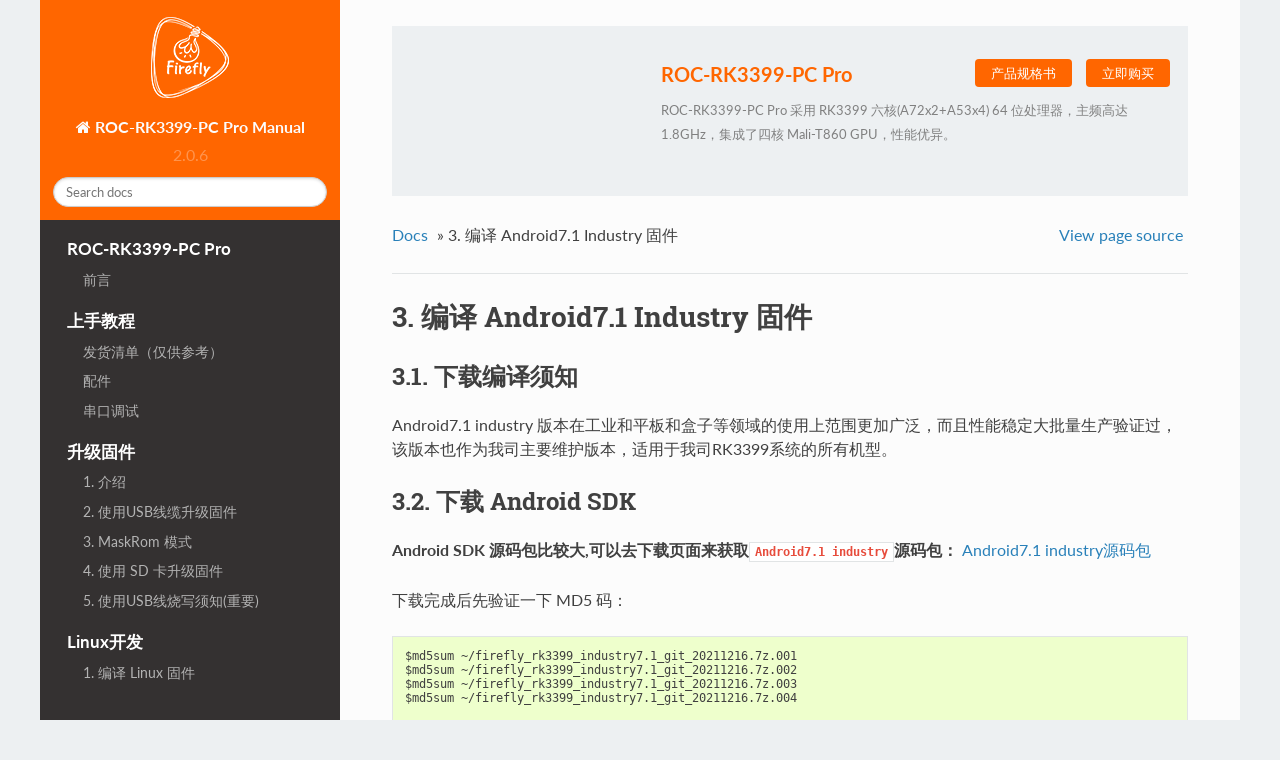

--- FILE ---
content_type: text/html
request_url: https://wiki.t-firefly.com/zh_CN/ROC-RK3399-PC-Pro/compile_android7.1_industry_firmware.html
body_size: 8706
content:


<!DOCTYPE html>
<!--[if IE 8]><html class="no-js lt-ie9" lang="zh-CN" > <![endif]-->
<!--[if gt IE 8]><!--> <html class="no-js" lang="zh-CN" > <!--<![endif]-->
<head>
  <meta charset="utf-8">
  
  <meta name="viewport" content="width=device-width, initial-scale=1.0">
  
  <title>3. 编译 Android7.1 Industry 固件 &mdash; Firefly Wiki</title>
  
  <meta name="keywords" content="ROC-RK3399-PC Pro">
  <meta name="description" content="ROC-RK3399-PC Pro 采用 RK3399 六核(A72x2+A53x4) 64 位处理器，主频高达1.8GHz，集成了四核 Mali-T860 GPU，性能优异。">
  
  
    <link rel="shortcut icon" href="_static/favicon.ico"/>
  
  
  

  

  
  
    

  

  
    <link rel="stylesheet" href="_static/css/theme.css?v=20201016" type="text/css" />
  <link rel="stylesheet" href="_static/pygments.css" type="text/css" />
    <link rel="index" title="索引" href="genindex.html" />
    <link rel="search" title="搜索" href="search.html" />
    <link rel="next" title="4. 编译 Android10.0 固件" href="compile_android10.0_firmware.html" />
    <link rel="prev" title="2. 编译环境搭建" href="prepare_compile_android.html" /> 

  
  <script src="_static/js/modernizr.min.js"></script>

</head>

<body class="wy-body-for-nav">

   
  <div class="wy-grid-for-nav">

    
    <nav data-toggle="wy-nav-shift" class="wy-nav-side">
      <div class="wy-side-scroll">
        <div class="wy-side-nav-search">
          <!-- <img class="logo" src="_images/Logo.png"> -->

            
           
          <a href="http://wiki.t-firefly.com/" class="logo_a">
            <img src="_static/Logo.png" class="logo" alt="Logo" />
          </a>
          

          

          
            <a href="index.html" class="icon icon-home"> ROC-RK3399-PC Pro Manual
          

          
          </a>

          
            
            
              <div class="version">
                2.0.6
              </div>
            
          

          
<div role="search">
  <form id="rtd-search-form" class="wy-form" action="search.html" method="get">
    <input type="text" name="q" placeholder="Search docs" />
    <input type="hidden" name="check_keywords" value="yes" />
    <input type="hidden" name="area" value="default" />
  </form>
</div>

          
        </div>

        <div class="wy-menu wy-menu-vertical" data-spy="affix" role="navigation" aria-label="main navigation">
          
            
            
              
            

            
              <p class="caption"><span class="caption-text">ROC-RK3399-PC Pro</span></p>
<ul>
<li class="toctree-l1"><a class="reference internal" href="preface.html">前言</a></li>
</ul>
<p class="caption"><span class="caption-text">上手教程</span></p>
<ul>
<li class="toctree-l1"><a class="reference internal" href="started.html">发货清单（仅供参考）</a></li>
<li class="toctree-l1"><a class="reference internal" href="started.html#pei-jian">配件</a></li>
<li class="toctree-l1"><a class="reference internal" href="debug.html">串口调试</a></li>
</ul>
<p class="caption"><span class="caption-text">升级固件</span></p>
<ul>
<li class="toctree-l1"><a class="reference internal" href="01-bootmode.html">1. 介绍</a></li>
<li class="toctree-l1"><a class="reference internal" href="loader_mode.html">2. 使用USB线缆升级固件</a></li>
<li class="toctree-l1"><a class="reference internal" href="04-maskrom_mode.html">3. MaskRom 模式</a></li>
<li class="toctree-l1"><a class="reference internal" href="05-upgrade_firmware_sd.html">4. 使用 SD 卡升级固件</a></li>
<li class="toctree-l1"><a class="reference internal" href="02-upgrade_table.html">5. 使用USB线烧写须知(重要)</a></li>
</ul>
<p class="caption"><span class="caption-text">Linux开发</span></p>
<ul>
<li class="toctree-l1"><a class="reference internal" href="linux_compile_gpt.html">1. 编译 Linux 固件</a></li>
<li class="toctree-l1"><a class="reference internal" href="firefly_linux_guide.html">2. Firefly Linux 开发指南</a></li>
<li class="toctree-l1"><a class="reference internal" href="more_technical_cases_show.html">3. 技术案例</a></li>
</ul>
<p class="caption"><span class="caption-text">Android开发</span></p>
<ul class="current">
<li class="toctree-l1"><a class="reference internal" href="adb_use.html">1. ADB 使用</a></li>
<li class="toctree-l1"><a class="reference internal" href="prepare_compile_android.html">2. 编译环境搭建</a></li>
<li class="toctree-l1 current"><a class="current reference internal" href="#">3. 编译 Android7.1 Industry 固件</a><ul>
<li class="toctree-l2"><a class="reference internal" href="#xia-zai-bian-yi-xu-zhi">3.1. 下载编译须知</a></li>
<li class="toctree-l2"><a class="reference internal" href="#xia-zai-android-sdk">3.2. 下载 Android SDK</a></li>
<li class="toctree-l2"><a class="reference internal" href="#bian-yi-android-sdk">3.3. 编译 Android SDK</a><ul>
<li class="toctree-l3"><a class="reference internal" href="#zheng-ti-bian-yi">3.3.1. 整体编译</a><ul>
<li class="toctree-l4"><a class="reference internal" href="#gong-ban-bian-yi">3.3.1.1. 公版编译</a></li>
<li class="toctree-l4"><a class="reference internal" href="#xian-shi-ping-dm-m10r800-v2-bian-yi">3.3.1.2. 显示屏 DM-M10R800 V2 编译</a></li>
<li class="toctree-l4"><a class="reference internal" href="#shuang-mu-she-xiang-tou-sv-taysh-tq-bian-yi">3.3.1.3. 双目摄像头 SV-TAYSH-TQ 编译</a></li>
</ul>
</li>
<li class="toctree-l3"><a class="reference internal" href="#fen-bu-bian-yi">3.3.2. 分步编译</a></li>
<li class="toctree-l3"><a class="reference internal" href="#fen-qu-ying-xiang">3.3.3. 分区映像</a></li>
<li class="toctree-l3"><a class="reference internal" href="#shao-xie-gu-jian">3.3.4. 烧写固件</a></li>
</ul>
</li>
<li class="toctree-l2"><a class="reference internal" href="#qi-ta-an-zhuo-ban-ben">3.4. 其他安卓版本</a></li>
</ul>
</li>
<li class="toctree-l1"><a class="reference internal" href="compile_android10.0_firmware.html">4. 编译 Android10.0 固件</a></li>
<li class="toctree-l1"><a class="reference internal" href="customize_android_firmware.html">5. 定制 Android 固件</a></li>
</ul>
<p class="caption"><span class="caption-text">其他</span></p>
<ul>
<li class="toctree-l1"><a class="reference internal" href="uboot_introduction.html">U-Boot 使用</a></li>
</ul>
<p class="caption"><span class="caption-text">驱动开发</span></p>
<ul>
<li class="toctree-l1"><a class="reference internal" href="driver_adc.html">ADC 使用</a></li>
<li class="toctree-l1"><a class="reference internal" href="driver_gpio.html">GPIO 使用</a></li>
<li class="toctree-l1"><a class="reference internal" href="driver_i2c.html">I2C 使用</a></li>
<li class="toctree-l1"><a class="reference internal" href="driver_ir.html">IR 使用</a></li>
<li class="toctree-l1"><a class="reference internal" href="driver_lcd.html">LCD使用</a></li>
<li class="toctree-l1"><a class="reference internal" href="driver_led.html">LED 使用</a></li>
<li class="toctree-l1"><a class="reference internal" href="driver_pwm.html">PWM 使用</a></li>
<li class="toctree-l1"><a class="reference internal" href="driver_spi.html">SPI 使用</a></li>
<li class="toctree-l1"><a class="reference internal" href="driver_timer.html">定时器使用</a></li>
<li class="toctree-l1"><a class="reference internal" href="driver_uart.html">UART 使用</a></li>
</ul>
<p class="caption"><span class="caption-text">配件</span></p>
<ul>
<li class="toctree-l1"><a class="reference internal" href="module_serial.html">串口模块</a></li>
<li class="toctree-l1"><a class="reference internal" href="module_display.html">屏幕模组</a></li>
<li class="toctree-l1"><a class="reference internal" href="module_camera.html">摄像头模组</a></li>
<li class="toctree-l1"><a class="reference internal" href="module_wireless.html">无线模块</a></li>
<li class="toctree-l1"><a class="reference internal" href="module_12V_adapter.html">12V电源适配器</a></li>
<li class="toctree-l1"><a class="reference internal" href="module_ir.html">红外遥控器</a></li>
<li class="toctree-l1"><a class="reference internal" href="module_cooling.html">散热套件</a></li>
</ul>
<p class="caption"><span class="caption-text">常见问题解答</span></p>
<ul>
<li class="toctree-l1"><a class="reference internal" href="faqs.html">FAQs</a></li>
</ul>
<p class="caption"><span class="caption-text">硬件资料</span></p>
<ul>
<li class="toctree-l1"><a class="reference internal" href="hardware_doc.html">硬件文档</a></li>
</ul>

            

            
<style>
    .wy-menu-vertical a.download:hover{
        background: none;
    }
    .wy-menu-vertical a.download{

        padding: 0;
        color: #fff;

    }
</style>


<p class="caption">
    <a href="http://wiki.t-firefly.com/zh_CN/Firefly-Android-Manual/system_function.html" target="_blank" class="download"><span class="caption-text">Firefly Android 使用手册</span></a>
</p>

<p class="caption">
    <a href="http://wiki.t-firefly.com/zh_CN/FireflyApi/FireflyApi.html" target="_blank" class="download"><span class="caption-text">FireflyApi</span></a>
</p>

<p class="caption">
    <a href="https://www.t-firefly.com/doc/download/145.html" target="_blank" class="download"><span class="caption-text">资源下载</span></a>
</p>






          
        </div>
      </div>
    </nav>

    <section data-toggle="wy-nav-shift" class="wy-nav-content-wrap">

      
      <nav class="wy-nav-top" aria-label="top navigation">
        
          <i data-toggle="wy-nav-top" class="fa fa-bars"></i>
          <a href="index.html">ROC-RK3399-PC Pro Manual</a>
        
      </nav>


      <div class="wy-nav-content">
        
        <div class="rst-content">
        
          

















<style>

    @media screen and (max-width: 1100px){
        .prodcut-show-main{
            display: none;
        }
    }
    .prodcut-show-main{
        background: #edf0f2;
        width: 100%;
        height: 170px;
        margin-bottom: 24px;
    }
    .prodcut-show-main .prodcut-show-main-left{
        width: 33%;
    }
    .prodcut-show-main .prodcut-show-main-right{
        width: 64%;
        margin-top: 36px;
        margin-right: 18px;
    }
    .prodcut-show-main .prodcut-show-main-right p{
        color: gray;
        font-size: 84%;
        height: 74px;
        overflow-x: hidden;
    }
    .product-show-name .fa-pull-left{
        
        font-size: 124%;
        color: #ff6600;
        font-weight: bolder;
        
    }
    .product-show-name{
        margin-bottom: 12px;
    }
    .product-show-name .fa-pull-right a{
        
        background: #ff6600;
        color: white;
        padding: 6px 16px;
        border-radius: 4px;
        font-size: 80%;
        margin-left: 10px;

    }
    .prodcut-show-img{
        height: 170px;
	width: 100%;
    	display: flex;
    	justify-content: center;
    	align-items: center;
    }
    
</style>

<div class="prodcut-show-main clearfix">
    <div class="fa-pull-left prodcut-show-main-left">
        <div class="prodcut-show-img">
            <img src="https://www.t-firefly.com/upload/portal/20211215/a4cd7652c20fb128c684bf3b08f9f0d1.png" alt="">
        </div>
    </div>
    <div class="fa-pull-right prodcut-show-main-right">
        <div class="product-show-name clearfix">
            <div class="fa-pull-left ">
                ROC-RK3399-PC Pro <span></span>
            </div>

            <div class="fa-pull-right">
                
                <a href="https://download.t-firefly.com/product/Board/RK3399/Document/Hardware/ROC-RK3399-PC%20Pro/Specification/ROC-RK3399-PC%20Pro%20%E4%BA%A7%E5%93%81%E8%A7%84%E6%A0%BC%E4%B9%A6.pdf" target="_blank">产品规格书</a>
                

                
                <a href="https://item.taobao.com/item.htm?spm=a1z10.3-c-s.w4002-24147662615.15.779f46bfHcWAHS&id=621535402413" target="_blank">立即购买</a>
                
            </div>
        </div>

        <p>ROC-RK3399-PC Pro 采用 RK3399 六核(A72x2+A53x4) 64 位处理器，主频高达1.8GHz，集成了四核 Mali-T860 GPU，性能优异。</p>
    </div>
</div>



<div role="navigation" aria-label="breadcrumbs navigation">

  <ul class="wy-breadcrumbs">
    
      <li><a href="index.html">Docs</a> &raquo;</li>
        
      <li>3. 编译 Android7.1 Industry 固件</li>
    
    
      <li class="wy-breadcrumbs-aside">
        
            
            <a href="_sources/compile_android7.1_industry_firmware.md.txt" rel="nofollow"> View page source</a>
          
        
      </li>
    
  </ul>

  
  <hr/>
</div>
          <div role="main" class="document" itemscope="itemscope" itemtype="http://schema.org/Article">
           <div itemprop="articleBody">
            
  <div class="section" id="bian-yi-android7-1-industry-gu-jian">
<h1>3. 编译 Android7.1 Industry 固件<a class="headerlink" href="#bian-yi-android7-1-industry-gu-jian" title="永久链接至标题">¶</a></h1>
<div class="section" id="xia-zai-bian-yi-xu-zhi">
<h2>3.1. 下载编译须知<a class="headerlink" href="#xia-zai-bian-yi-xu-zhi" title="永久链接至标题">¶</a></h2>
<p>Android7.1 industry 版本在工业和平板和盒子等领域的使用上范围更加广泛，而且性能稳定大批量生产验证过，
该版本也作为我司主要维护版本，适用于我司RK3399系统的所有机型。</p>
</div>
<div class="section" id="xia-zai-android-sdk">
<h2>3.2. 下载 Android SDK<a class="headerlink" href="#xia-zai-android-sdk" title="永久链接至标题">¶</a></h2>
<p><strong>Android SDK 源码包比较大,可以去下载页面来获取<code class="docutils literal notranslate"><span class="pre">Android7.1</span> <span class="pre">industry</span></code>源码包：</strong>
<a class="reference external" href="https://www.t-firefly.com/doc/download/145.html#other_369">Android7.1 industry源码包</a></p>
<p>下载完成后先验证一下 MD5 码：</p>
<div class="highlight-default notranslate"><div class="highlight"><pre><span></span>$md5sum ~/firefly_rk3399_industry7.1_git_20211216.7z.001
$md5sum ~/firefly_rk3399_industry7.1_git_20211216.7z.002
$md5sum ~/firefly_rk3399_industry7.1_git_20211216.7z.003
$md5sum ~/firefly_rk3399_industry7.1_git_20211216.7z.004

3387ebaa3d8e43dd1164527d4054621b  firefly_rk3399_industry7.1_git_20211216.7z.001
a74bb71622add3d2b558dc5a0bfb51e4  firefly_rk3399_industry7.1_git_20211216.7z.002
00f3202d42559e02cefc5300e48e1690  firefly_rk3399_industry7.1_git_20211216.7z.003
fb64756ff7e24d9bb76ecd4678afb55f  firefly_rk3399_industry7.1_git_20211216.7z.004
</pre></div>
</div>
<p>确认无误后，就可以解压：</p>
<div class="highlight-default notranslate"><div class="highlight"><pre><span></span><span class="n">mkdir</span> <span class="o">-</span><span class="n">p</span> <span class="o">~/</span><span class="n">proj</span><span class="o">/</span><span class="n">firefly</span><span class="o">-</span><span class="n">rk3399</span><span class="o">-</span><span class="n">Industry</span>
<span class="n">cd</span> <span class="o">~/</span><span class="n">proj</span><span class="o">/</span><span class="n">firefly</span><span class="o">-</span><span class="n">rk3399</span><span class="o">-</span><span class="n">Industry</span>
<span class="mi">7</span><span class="n">z</span> <span class="n">x</span> <span class="o">~/</span><span class="n">firefly_rk3399_industry7</span><span class="o">.</span><span class="mi">1</span><span class="n">_git_20211216</span><span class="o">.</span><span class="mi">7</span><span class="n">z</span><span class="o">.</span><span class="mi">001</span> <span class="o">-</span><span class="n">r</span> <span class="o">-</span><span class="n">o</span><span class="o">.</span>
<span class="n">git</span> <span class="n">reset</span> <span class="o">--</span><span class="n">hard</span>
</pre></div>
</div>
<p>注意：解压后务必要先更新下远程仓库。
以下为从 gitlab 处更新的方法：</p>
<div class="highlight-default notranslate"><div class="highlight"><pre><span></span>1. 进入SDK根目录
cd ~/proj/firefly-rk3399-Industry

2. 下载远程bundle仓库
git clone https://gitlab.com/TeeFirefly/rk3399-industry-nougat-bundle.git .bundle

3. 若下载仓库失败，目前bundle仓库大约1.4G左右，所以同步的时候可能会出现卡住或失败的问题，可以从下方百度云链接下载并解压到SDK根目录，解压指令如下：

7z x rk3399-industry-nougat-bundle.7z  -r -o. &amp;&amp; mv rk3399-industry-nougat-bundle/ .bundle/

4. 更新SDK，并且后续更新不需要再次拉取远程仓库，直接执行以下命令即可

.bundle/update

5. 按照提示已经更新内容到 FETCH_HEAD,同步FETCH_HEAD到firefly分支
git rebase FETCH_HEAD
</pre></div>
</div>
<p>百度云下载<a class="reference external" href="http://www.t-firefly.com/doc/download/page/id/85.html#other_369">[bundle压缩包]</a></p>
</div>
<div class="section" id="bian-yi-android-sdk">
<h2>3.3. 编译 Android SDK<a class="headerlink" href="#bian-yi-android-sdk" title="永久链接至标题">¶</a></h2>
<div class="section" id="zheng-ti-bian-yi">
<h3>3.3.1. 整体编译<a class="headerlink" href="#zheng-ti-bian-yi" title="永久链接至标题">¶</a></h3>
<p><strong>注意</strong>：由于 ROC-RK3399-PC Pro 是对 <a class="reference external" href="https://wiki.t-firefly.com/zh_CN/ROC-RK3399-PC-PLUS/started.html">ROC-RK3399-PC-PLUS</a> 硬件上的迭代，所以软件的编译方法是一致。最终生成的固件如：<code class="docutils literal notranslate"><span class="pre">ROC-RK3399-PC-Pro_xxx.img</span></code> 对 <a class="reference external" href="https://wiki.t-firefly.com/zh_CN/ROC-RK3399-PC-PLUS/started.html">ROC-RK3399-PC-PLUS</a> 也是兼容的。</p>
<div class="section" id="gong-ban-bian-yi">
<h4>3.3.1.1. 公版编译<a class="headerlink" href="#gong-ban-bian-yi" title="永久链接至标题">¶</a></h4>
<div class="section" id="hdmi-dp">
<h5>3.3.1.1.1. HDMI+DP<a class="headerlink" href="#hdmi-dp" title="永久链接至标题">¶</a></h5>
<div class="highlight-default notranslate"><div class="highlight"><pre><span></span><span class="o">./</span><span class="n">FFTools</span><span class="o">/</span><span class="n">make</span><span class="o">.</span><span class="n">sh</span> <span class="o">-</span><span class="n">d</span> <span class="n">rk3399</span><span class="o">-</span><span class="n">roc</span><span class="o">-</span><span class="n">pc</span><span class="o">-</span><span class="n">plus</span> <span class="o">-</span><span class="n">j8</span> <span class="o">-</span><span class="n">l</span> <span class="n">rk3399_roc_pc_plus</span><span class="o">-</span><span class="n">userdebug</span>
<span class="o">./</span><span class="n">FFTools</span><span class="o">/</span><span class="n">mkupdate</span><span class="o">/</span><span class="n">mkupdate</span><span class="o">.</span><span class="n">sh</span> <span class="o">-</span><span class="n">l</span> <span class="n">rk3399_roc_pc_plus</span><span class="o">-</span><span class="n">userdebug</span>
</pre></div>
</div>
</div>
</div>
<div class="section" id="xian-shi-ping-dm-m10r800-v2-bian-yi">
<h4>3.3.1.2. 显示屏 DM-M10R800 V2 编译<a class="headerlink" href="#xian-shi-ping-dm-m10r800-v2-bian-yi" title="永久链接至标题">¶</a></h4>
<div class="section" id="mipi-dsi0-hdmi">
<h5>3.3.1.2.1. MIPI_DSI0+HDMI<a class="headerlink" href="#mipi-dsi0-hdmi" title="永久链接至标题">¶</a></h5>
<div class="highlight-default notranslate"><div class="highlight"><pre><span></span><span class="o">./</span><span class="n">FFTools</span><span class="o">/</span><span class="n">make</span><span class="o">.</span><span class="n">sh</span> <span class="o">-</span><span class="n">j8</span> <span class="o">-</span><span class="n">d</span> <span class="n">rk3399</span><span class="o">-</span><span class="n">roc</span><span class="o">-</span><span class="n">pc</span><span class="o">-</span><span class="n">plus</span><span class="o">-</span><span class="n">mipi101</span><span class="o">-</span><span class="n">JDM101014_BC45_A1</span> <span class="o">-</span><span class="n">l</span> <span class="n">rk3399_roc_pc_plus_mipi101</span><span class="o">-</span><span class="n">userdebug</span>
<span class="o">./</span><span class="n">FFTools</span><span class="o">/</span><span class="n">mkupdate</span><span class="o">/</span><span class="n">mkupdate</span><span class="o">.</span><span class="n">sh</span> <span class="o">-</span><span class="n">l</span> <span class="n">rk3399_roc_pc_plus_mipi101</span><span class="o">-</span><span class="n">userdebug</span>
</pre></div>
</div>
</div>
</div>
<div class="section" id="shuang-mu-she-xiang-tou-sv-taysh-tq-bian-yi">
<h4>3.3.1.3. 双目摄像头 SV-TAYSH-TQ 编译<a class="headerlink" href="#shuang-mu-she-xiang-tou-sv-taysh-tq-bian-yi" title="永久链接至标题">¶</a></h4>
<div class="section" id="hdmi-sv-taysh-tq">
<h5>3.3.1.3.1. HDMI+SV-TAYSH-TQ<a class="headerlink" href="#hdmi-sv-taysh-tq" title="永久链接至标题">¶</a></h5>
<ul class="simple">
<li><p>修改 <code class="docutils literal notranslate"><span class="pre">device/rockchip/rk3399/rk3399_roc_pc_plus.mk</span></code></p></li>
</ul>
<div class="highlight-default notranslate"><div class="highlight"><pre><span></span> <span class="n">BOARD_NFC_SUPPORT</span> <span class="p">:</span><span class="o">=</span> <span class="n">false</span>
 <span class="n">BOARD_HAS_GPS</span> <span class="p">:</span><span class="o">=</span> <span class="n">false</span>
<span class="o">+</span><span class="n">BOARD_XC7022_XC6130_SUPPORT</span> <span class="p">:</span><span class="o">=</span> <span class="n">true</span>

 <span class="c1">#for 3G/4G modem dongle support</span>
 <span class="n">BOARD_HAVE_DONGLE</span> <span class="p">:</span><span class="o">=</span> <span class="n">false</span>
</pre></div>
</div>
<ul class="simple">
<li><p>编译</p></li>
</ul>
<div class="highlight-default notranslate"><div class="highlight"><pre><span></span><span class="o">./</span><span class="n">FFTools</span><span class="o">/</span><span class="n">make</span><span class="o">.</span><span class="n">sh</span> <span class="o">-</span><span class="n">d</span> <span class="n">rk3399</span><span class="o">-</span><span class="n">roc</span><span class="o">-</span><span class="n">pc</span><span class="o">-</span><span class="n">plus</span> <span class="o">-</span><span class="n">j8</span> <span class="o">-</span><span class="n">l</span> <span class="n">rk3399_roc_pc_plus</span><span class="o">-</span><span class="n">userdebug</span>
<span class="o">./</span><span class="n">FFTools</span><span class="o">/</span><span class="n">mkupdate</span><span class="o">/</span><span class="n">mkupdate</span><span class="o">.</span><span class="n">sh</span> <span class="o">-</span><span class="n">l</span> <span class="n">rk3399_roc_pc_plus</span><span class="o">-</span><span class="n">userdebug</span>
</pre></div>
</div>
</div>
</div>
</div>
<div class="section" id="fen-bu-bian-yi">
<h3>3.3.2. 分步编译<a class="headerlink" href="#fen-bu-bian-yi" title="永久链接至标题">¶</a></h3>
<p>以编译 HDMI 固件为例，编译前执行如下命令配置环境变量：</p>
<div class="highlight-default notranslate"><div class="highlight"><pre><span></span>export JAVA_HOME=/usr/lib/jvm/java-8-openjdk-amd64
export PATH=$JAVA_HOME/bin:$PATH
export CLASSPATH=.:$JAVA_HOME/lib:$JAVA_HOME/lib/tools.jar
</pre></div>
</div>
<ul class="simple">
<li><p>编译 kernel</p></li>
</ul>
<div class="highlight-default notranslate"><div class="highlight"><pre><span></span><span class="n">cd</span> <span class="o">~/</span><span class="n">proj</span><span class="o">/</span><span class="n">firefly</span><span class="o">-</span><span class="n">rk3399</span><span class="o">-</span><span class="n">industry</span><span class="o">/</span><span class="n">kernel</span><span class="o">/</span>
<span class="n">make</span> <span class="n">ARCH</span><span class="o">=</span><span class="n">arm64</span> <span class="n">firefly_defconfig</span>
<span class="n">make</span> <span class="o">-</span><span class="n">j8</span> <span class="n">ARCH</span><span class="o">=</span><span class="n">arm64</span> <span class="n">rk3399</span><span class="o">-</span><span class="n">roc</span><span class="o">-</span><span class="n">pc</span><span class="o">-</span><span class="n">plus</span><span class="o">.</span><span class="n">img</span>
</pre></div>
</div>
<ul class="simple">
<li><p>编译 uboot</p></li>
</ul>
<div class="highlight-default notranslate"><div class="highlight"><pre><span></span><span class="n">cd</span> <span class="o">~/</span><span class="n">proj</span><span class="o">/</span><span class="n">firefly</span><span class="o">-</span><span class="n">rk3399</span><span class="o">-</span><span class="n">industry</span><span class="o">/</span><span class="n">u</span><span class="o">-</span><span class="n">boot</span><span class="o">/</span>
<span class="n">make</span> <span class="n">rk3399_defconfig</span>
<span class="n">make</span> <span class="n">ARCHV</span><span class="o">=</span><span class="n">aarch64</span> <span class="o">-</span><span class="n">j8</span>
</pre></div>
</div>
<ul class="simple">
<li><p>编译 Android</p></li>
</ul>
<div class="highlight-default notranslate"><div class="highlight"><pre><span></span><span class="n">cd</span> <span class="o">~/</span><span class="n">proj</span><span class="o">/</span><span class="n">firefly</span><span class="o">-</span><span class="n">rk3399</span><span class="o">-</span><span class="n">Industry</span><span class="o">/</span>
<span class="n">source</span> <span class="n">build</span><span class="o">/</span><span class="n">envsetup</span><span class="o">.</span><span class="n">sh</span>
<span class="n">lunch</span>  <span class="n">rk3399_roc_pc_plus</span><span class="o">-</span><span class="n">userdebug</span>
<span class="n">make</span> <span class="o">-</span><span class="n">j8</span>
<span class="o">./</span><span class="n">mkimage</span><span class="o">.</span><span class="n">sh</span>
</pre></div>
</div>
<ul>
<li><p>打包成统一固件</p>
<p>编译完可以用 <strong>Firefly</strong> 官方的脚本打包成统一固件，执行如下命令：</p>
<div class="highlight-default notranslate"><div class="highlight"><pre><span></span><span class="o">./</span><span class="n">FFTools</span><span class="o">/</span><span class="n">mkupdate</span><span class="o">/</span><span class="n">mkupdate</span><span class="o">.</span><span class="n">sh</span> <span class="o">-</span><span class="n">l</span> <span class="n">rk3399_roc_pc_plus</span><span class="o">-</span><span class="n">userdebug</span>
</pre></div>
</div>
<p>根据不同的 <code class="docutils literal notranslate"><span class="pre">-l</span> <span class="pre">XXX-userdebug</span></code> 参数，打包生成统一固件会存放在不同目录下 <code class="docutils literal notranslate"><span class="pre">path/to/sdk/rockdev/Image-XXX/product名XXX_XXX_日期XXX.img</span></code>。
在 Windows 下打包统一固件 <code class="docutils literal notranslate"><span class="pre">update.img</span></code> 也很简单，将编译生成的文件拷贝到 AndroidTool 的 <code class="docutils literal notranslate"><span class="pre">rockdev\rk3399_roc_pc_plus-userdebug</span></code> 目录中，然后运行 rockdev 目录下的 <code class="docutils literal notranslate"><span class="pre">mkupdate.bat</span></code> 批处理文件即可创建 <code class="docutils literal notranslate"><span class="pre">update.img</span></code> 并存放到 <code class="docutils literal notranslate"><span class="pre">rockdev\rk3399_roc_pc_plus-userdebug</span></code> 目录里。</p>
</li>
</ul>
</div>
<div class="section" id="fen-qu-ying-xiang">
<h3>3.3.3. 分区映像<a class="headerlink" href="#fen-qu-ying-xiang" title="永久链接至标题">¶</a></h3>
<p>编译的时候执行 <code class="docutils literal notranslate"><span class="pre">./mkimage.sh</span></code> 会重新打包不同分区的 <code class="docutils literal notranslate"><span class="pre">image</span></code>文件到目录 <code class="docutils literal notranslate"><span class="pre">rockdev/rk3399_roc_pc_plus-userdebug/</span></code> 中。
以下列出一般固件用到的映像文件：</p>
<ul class="simple">
<li><p>boot.img ：Android 的初始文件映像，负责初始化并加载 system 分区。</p></li>
<li><p>kernel.img ：内核映像。</p></li>
<li><p>misc.img ：misc 分区映像，负责启动模式切换和急救模式的参数传递。</p></li>
<li><p>parameter.txt ：emmc的分区信息</p></li>
<li><p>recovery.img ：急救模式映像。</p></li>
<li><p>resource.img ：资源映像，内含开机图片和内核的设备树信息。</p></li>
<li><p>system.img ：Android 的 system 分区映像，ext4 文件系统格式。</p></li>
<li><p>trust.img ：休眠唤醒相关的文件</p></li>
<li><p>rk3399_loader_v1.08.106.bin ：Loader文件</p></li>
<li><p>uboot.img ：uboot文件</p></li>
</ul>
</div>
<div class="section" id="shao-xie-gu-jian">
<h3>3.3.4. 烧写固件<a class="headerlink" href="#shao-xie-gu-jian" title="永久链接至标题">¶</a></h3>
<p>请参考：<a class="reference internal" href="03-upgrade_firmware.html"><span class="doc">《升级固件》</span></a></p>
</div>
</div>
<div class="section" id="qi-ta-an-zhuo-ban-ben">
<h2>3.4. 其他安卓版本<a class="headerlink" href="#qi-ta-an-zhuo-ban-ben" title="永久链接至标题">¶</a></h2>
<ul>
<li><p><font color=#ff0000 size=3>主要维护：</font></p>
<p><a class="reference internal" href="#"><span class="doc">《编译 Android7.1 industry 固件》</span></a></p>
<p><a class="reference internal" href="compile_android10.0_firmware.html"><span class="doc">《编译 Android10. 固件》</span></a></p>
</li>
<li><p>支持但不维护：</p>
<p><a class="reference internal" href="compile_android7.1_firmware.html"><span class="doc">《编译 Android7.1 固件》</span></a></p>
</li>
</ul>
</div>
</div>


           </div>
           
          </div>
          <footer>
  
    <div class="rst-footer-buttons" role="navigation" aria-label="footer navigation">
      
        <a href="compile_android10.0_firmware.html" class="btn btn-neutral float-right" title="4. 编译 Android10.0 固件" accesskey="n" rel="next">Next <span class="fa fa-arrow-circle-right"></span></a>
      
      
        <a href="prepare_compile_android.html" class="btn btn-neutral" title="2. 编译环境搭建" accesskey="p" rel="prev"><span class="fa fa-arrow-circle-left"></span> Previous</a>
      
    </div>
  

  <hr/>

  <div role="contentinfo">
    <p>
        &copy; Copyright 2018, Firefly Team.
    <script>
      var _hmt = _hmt || [];
      (function() {
        var hm = document.createElement("script");
        hm.src = "https://hm.baidu.com/hm.js?a59c4f3b4ec58882544d7cc51d1d78e1";
        var s = document.getElementsByTagName("script")[0]; 
        s.parentNode.insertBefore(hm, s);
      })();
      </script>
      
    </p>
    
  </div>
  Built with <a href="http://sphinx-doc.org/">Sphinx</a> using a <a href="https://github.com/rtfd/sphinx_rtd_theme">theme</a> provided by <a href="https://readthedocs.org">Read the Docs</a>. 

</footer>

        </div>
      </div>

    </section>

  </div>
  


  

    <script type="text/javascript">
        var DOCUMENTATION_OPTIONS = {
            URL_ROOT:'./',
            VERSION:'1.0.0',
            LANGUAGE:'zh_CN',
            COLLAPSE_INDEX:false,
            FILE_SUFFIX:'.html',
            HAS_SOURCE:  true,
            SOURCELINK_SUFFIX: '.txt'
        };
    </script>
      <script type="text/javascript" src="_static/jquery.js"></script>
      <script type="text/javascript" src="_static/underscore.js"></script>
      <script type="text/javascript" src="_static/doctools.js"></script>
      <script type="text/javascript" src="_static/language_data.js"></script>
      <script type="text/javascript" src="_static/translations.js"></script>

  

  
  
    <script type="text/javascript" src="_static/js/theme.js"></script>
  

  <script type="text/javascript">
      jQuery(function () {
          
          SphinxRtdTheme.Navigation.enableSticky();
          
      });
  </script>

  <style>
    /* 触发弹窗图片的样式 */
    /* #myImg {
      border-radius: 5px;
      cursor: pointer;
      transition: 0.3s;
    }

    #myImg:hover {
      opacity: 0.7;
    } */

    /* 弹窗背景 */
    .modal-img {
      display: none;
      /* Hidden by default */
      position: fixed;
      /* 设置显示的优先层级级别 */
      z-index: 1234;
      /* Sit on top */
      /* padding-top: 100px; */
      /* Location of the box */
      left: 0;
      top: 0;
      width: 100%;
      /* Full width */
      height: 100%;
      /* Full height */
      overflow: auto;
      /* Enable scroll if needed */
      background-color: rgb(0, 0, 0);
      /* Fallback color */
      background-color: rgba(0, 0, 0, 0.9);
      /* Black w/ opacity */
    }

    .modal-img-flex{
        display: flex;
        flex-direction: row;
        align-items: center;
        justify-content: center;
    }

    /* 设置弹出图片的样式 */
    .modal-content {
      margin: auto;
      display: block;
      max-height: 100%;
      /* width: 40%; */
      /* max-width: 430px; */
    }

    /* 设置文本内容的样式 */
    /* #caption {
      margin: auto;
      display: block;
      width: 80%;
      max-width: 700px;
      text-align: center;
      color: #ccc;
      padding: 10px 0;
      height: 150px;
    } */

    /* 设置弹出图片的动画，添加动画 */
    /* .modal-content{
      -webkit-animation-name: zoom;
      -webkit-animation-duration: 0.6s;
      animation-name: zoom;
      animation-duration: 0.6s;
    } */

    @-webkit-keyframes zoom {
      from {
        -webkit-transform: scale(0)
      }

      to {
        -webkit-transform: scale(1)
      }
    }

    @keyframes zoom {
      from {
        transform: scale(0)
      }

      to {
        transform: scale(1)
      }
    }

    /* 设置span标签的关闭按钮样式 */
    .close {
      position: absolute;
      top: 100px;
      right: 400px;
      color: #f1f1f1;
      font-size: 40px;
      font-weight: bold;
      transition: 0.3s;
    }

    .close:hover,
    .close:focus {
      color: #bbb;
      text-decoration: none;
      cursor: pointer;
    }

    /* 小屏幕中图片宽度为 100% */
    @media only screen and (max-width: 700px) {
      .modal-content {
        width: 100%;
      }
    }
  </style>
  
<div class="modal-img">
    
    <img src="" alt="" data-large="" class="modal-content">
    <span class="close">&times;</span>

</div>

<script type="text/javascript" src="_static/js/zoomsl.min.js"></script>

<script type="text/javascript">
    jQuery(function () {
        jQuery('.document a').click(function(){
          console.log(this.href)

          var fileExt=(/[.]/.exec(this.href)) ? /[^.]+$/.exec(this.href.toLowerCase()) : '';

          if(fileExt[0] === 'jpg' || fileExt[0] === 'png' || fileExt[0] === 'jpeg'){
            jQuery('.modal-img').addClass('modal-img-flex');
            jQuery('.modal-content').attr('src', this.href);
            jQuery('.modal-content').data('large', this.href);

            // jQuery('.modal-content').imagezoomsl({
            //   magnifiereffectanimate: "fadeIn"
            // });
            return false
          }
          
        })

        jQuery('.modal-img').click(function(){
            // jQuery('.modal-img').hide()
            jQuery('.modal-img').removeClass('modal-img-flex');
            jQuery('.modal-content').attr('src', '');
        })
    });
</script> 

</body>
</html>

--- FILE ---
content_type: application/javascript
request_url: https://wiki.t-firefly.com/zh_CN/ROC-RK3399-PC-Pro/_static/translations.js
body_size: 1851
content:
Documentation.addTranslations({"locale": "zh_Hans_CN", "messages": {"%(filename)s &#8212; %(docstitle)s": "%(filename)s &#8212; %(docstitle)s", "&#169; <a href=\"%(path)s\">Copyright</a> %(copyright)s.": "&#169; <a href=\"%(path)s\"> \u7248\u6743\u6240\u6709</a> %(copyright)s.", "&#169; Copyright %(copyright)s.": "&#169; \u7248\u6743\u6240\u6709 %(copyright)s.", ", in ": "\uff0c\u5728", "About these documents": "\u5173\u4e8e\u8fd9\u4e9b\u6587\u6863", "Automatically generated list of changes in version %(version)s": "\u81ea\u52a8\u751f\u6210\u7684 %(version)s \u7248\u672c\u4e2d\u7684\u66f4\u6539\u5217\u8868", "C API changes": "C API \u66f4\u6539", "Changes in Version %(version)s &#8212; %(docstitle)s": "\u66f4\u6539\u53d1\u751f\u5728\u7248\u672c %(version)s&#8212; %(docstitle)s", "Collapse sidebar": "\u6298\u53e0\u8fb9\u680f", "Complete Table of Contents": "\u5b8c\u6574\u7684\u5185\u5bb9\u8868", "Contents": "\u76ee\u5f55", "Copyright": "\u7248\u6743\u6240\u6709", "Created using <a href=\"http://sphinx-doc.org/\">Sphinx</a> %(sphinx_version)s.": "\u7531 <a href=\"http://sphinx-doc.org/\">Sphinx</a> %(sphinx_version)s \u521b\u5efa\u3002", "Expand sidebar": "\u5c55\u5f00\u8fb9\u680f", "From here you can search these documents. Enter your search\n    words into the box below and click \"search\". Note that the search\n    function will automatically search for all of the words. Pages\n    containing fewer words won't appear in the result list.": "\u5728\u8fd9\u513f\uff0c\u4f60\u53ef\u4ee5\u5bf9\u8fd9\u4e9b\u6587\u6863\u8fdb\u884c\u641c\u7d22\u3002\u5411\u641c\u7d22\u6846\u4e2d\u8f93\u5165\u4f60\u6240\u8981\u641c\u7d22\u7684\u5173\u952e\u5b57\u5e76\u70b9\u51fb\u201c\u641c\u7d22\u201d\u3002\u6ce8\u610f\uff1a\u641c\u7d22\u5f15\u64ce\u4f1a\u81ea\u52a8\u641c\u7d22\u6240\u6709\u7684\u5173\u952e\u5b57\u3002\u5c06\u4e0d\u4f1a\u641c\u7d22\u5230\u90e8\u5206\u5173\u952e\u5b57\u7684\u9875\u9762.", "Full index on one page": "\u4e00\u9875\u7684\u5168\u90e8\u7d22\u5f15", "General Index": "\u603b\u76ee\u5f55", "Global Module Index": "\u5168\u5c40\u6a21\u5757\u7d22\u5f15", "Go": "\u8f6c\u5411", "Hide Search Matches": "\u9690\u85cf\u641c\u7d22\u7ed3\u679c", "Index": "\u7d22\u5f15", "Index &ndash; %(key)s": "\u7d22\u5f15 &ndash; %(key)s", "Index pages by letter": "\u6309\u7167\u5b57\u6bcd\u7684\u7d22\u5f15\u9875", "Indices and tables:": "\u7d22\u5f15\u548c\u8868\u683c\uff1a", "Last updated on %(last_updated)s.": "\u6700\u540e\u66f4\u65b0\u4e8e %(last_updated)s.", "Library changes": "\u5e93\u66f4\u6539", "Navigation": "\u5bfc\u822a", "Next topic": "\u4e0b\u4e00\u4e2a\u4e3b\u9898", "Other changes": "\u5176\u4ed6\u66f4\u6539", "Overview": "\u6982\u8ff0", "Permalink to this definition": "\u6c38\u4e45\u94fe\u63a5\u81f3\u76ee\u6807", "Permalink to this headline": "\u6c38\u4e45\u94fe\u63a5\u81f3\u6807\u9898", "Please activate JavaScript to enable the search\n    functionality.": "\u8bf7\u6fc0\u6d3b JavaScript \u4ee5\u5f00\u542f\u641c\u7d22\u529f\u80fd", "Preparing search...": "\u51c6\u5907\u641c\u7d22\u2026\u2026", "Previous topic": "\u4e0a\u4e00\u4e2a\u4e3b\u9898", "Quick search": "\u5feb\u901f\u641c\u7d22", "Search": "\u641c\u7d22", "Search Page": "\u641c\u7d22\u9875\u9762", "Search Results": "\u641c\u7d22\u7ed3\u679c", "Search finished, found %s page(s) matching the search query.": "\u641c\u7d22\u5b8c\u6210\uff0c\u6709 %s \u4e2a\u9875\u9762\u5339\u914d\u3002", "Search within %(docstitle)s": "\u5728 %(docstitle)s \u4e2d\u641c\u7d22", "Searching": "\u641c\u7d22\u4e2d", "Show Source": "\u663e\u793a\u6e90\u4ee3\u7801", "Table of Contents": "\u76ee\u5f55", "This Page": "\u672c\u9875", "Welcome! This is": "\u6b22\u8fce\uff01\u8fd9\u662f", "Your search did not match any documents. Please make sure that all words are spelled correctly and that you've selected enough categories.": "\u6ca1\u6709\u4efb\u4f55\u6587\u6863\u5339\u914d\u60a8\u7684\u641c\u7d22\u3002\u8bf7\u786e\u4fdd\u4f60\u8f93\u5165\u7684\u8bcd\u62fc\u5199\u6b63\u786e\u5e76\u9009\u62e9\u4e86\u5408\u9002\u7684\u5206\u7c7b\u3002", "all functions, classes, terms": "\u6240\u7684\u51fd\u6570\uff0c\u7c7b\uff0c\u672f\u8bed", "can be huge": "\u53ef\u80fd\u4f1a\u5f88\u591a", "last updated": "\u6700\u540e\u66f4\u65b0\u4e8e", "lists all sections and subsections": "\u5217\u51fa\u6240\u6709\u7684\u7ae0\u8282\u548c\u90e8\u5206", "next chapter": "\u4e0b\u4e00\u7ae0", "previous chapter": "\u4e0a\u4e00\u7ae0", "quick access to all modules": "\u5feb\u901f\u67e5\u770b\u6240\u6709\u7684\u6a21\u5757", "search": "\u641c\u7d22", "search this documentation": "\u641c\u7d22\u6587\u6863", "the documentation for": "\u8fd9\u4efd\u6587\u6863\u662f"}, "plural_expr": "0"});